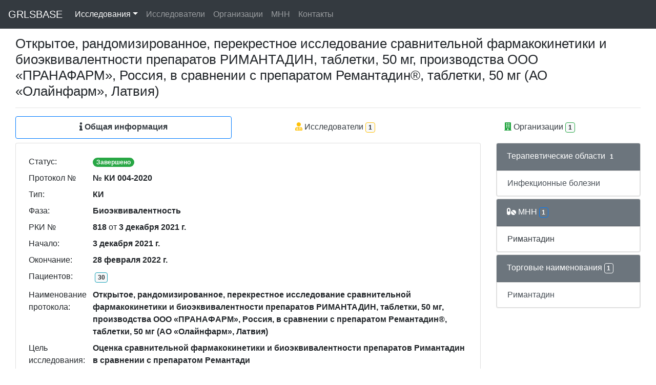

--- FILE ---
content_type: text/html; charset=utf-8
request_url: https://grlsbase.ru/clinicaltrails/clintrail/12030
body_size: 3116
content:
<!DOCTYPE html>
<html lang="ru">
<head>
<!-- Yandex.Metrika counter -->
<script type="text/javascript" >
   (function(m,e,t,r,i,k,a){m[i]=m[i]||function(){(m[i].a=m[i].a||[]).push(arguments)};
   m[i].l=1*new Date();k=e.createElement(t),a=e.getElementsByTagName(t)[0],k.async=1,k.src=r,a.parentNode.insertBefore(k,a)})
   (window, document, "script", "https://mc.yandex.ru/metrika/tag.js", "ym");

   ym(76511887, "init", {
        clickmap:true,
        trackLinks:true,
        accurateTrackBounce:true
   });
</script>
<!-- /Yandex.Metrika counter -->
<!-- Global site tag (gtag.js) - Google Analytics -->
<script async src="https://www.googletagmanager.com/gtag/js?id=G-TZ747BJ9F5"></script>
<script>
  window.dataLayer = window.dataLayer || [];
  function gtag(){dataLayer.push(arguments);}
  gtag('js', new Date());
  gtag('config', 'G-TZ747BJ9F5');
</script>
    <meta charset="utf-8" />
    <meta name="viewport" content="width=device-width, initial-scale=1.0">
    <meta name="description" content="Клиническое исследование РКИ № 818 от 03.12.2021 № КИ 004-2020 Открытое, рандомизированное, перекрестное исследование сравнительной фармакокинетики и биоэквивалентности препаратов РИМАНТАДИН, таблетки, 50 мг, производства ООО «ПРАНАФАРМ», Россия, в сравнении с препаратом Ремантадин®, таблетки, 50 мг (АО «Олайнфарм», Латвия) оценка сравнительной фармакокинетики и биоэквивалентности препаратов Римантадин в сравнении с препаратом Ремантади">
    <title>РКИ № 818 от 03.12.2021 № КИ 004-2020 - GRLSBASE</title>
    
    
    <link rel="icon" href="/static/favicon.svg" sizes="any" type="image/svg+xml">
    
    <link href="/static/css/all.min.css" rel="stylesheet">
    <link href="/static/css/bootstrap.min.css" rel="stylesheet">
    <link href="/static/css/bootstrap-datetimepicker.min.css" rel="stylesheet">
    <link href="/static/css/styles.css?v=8" rel="stylesheet">
    <script src="/static/js/popper.min.js"></script>
    <script src="/static/js/jquery-3.5.1.min.js"></script>
    <script src="/static/js/moment-with-locales.min.js"></script>
    <script src="/static/js/bootstrap.min.js"></script>
    <script src="/static/js/bootstrap.bundle.min.js"></script>
    <script src="/static/js/bootstrap-datetimepicker.min.js"></script>
</head>


<body>
    <div class="container">
        <div class="navbar fixed-top navbar-expand-md navbar-dark bg-dark">
            <div class="container">
                <nav class="navbar fixed-top navbar-expand-lg navbar-dark bg-dark">
                  <button class="navbar-toggler" type="button" data-toggle="collapse" data-target="#navbarToggler" aria-controls="navbarToggler" aria-expanded="false" aria-label="Toggle navigation">
                    <span class="navbar-toggler-icon"></span>
                  </button>
                    <a href="/" class="navbar-brand">GRLSBASE</a>
                  <div class="collapse navbar-collapse" id="navbarToggler">
                      
                    <ul class="navbar-nav mr-auto mt-2 mt-lg-0">
                        </li><li class="nav-item dropdown">
                          <a class="nav-link dropdown-toggle nav-link active" href="/clinicaltrails/clintrails/" data-toggle="dropdown" href="#" role="button" aria-haspopup="true" aria-expanded="false">Исследования</a>
                          <div class="dropdown-menu">
                            <a class="dropdown-item" href="/clinicaltrails/clintrails/">Россия</a>
                            <a class="dropdown-item" href="/clinicaltrails/clintrailskz/">Казахстан</a>
                          </div>
                        </li>
                        <li><a class="nav-link " href="/clinicaltrails/researchers/">Исследователи</a></li>
                        <li><a class="nav-link " href="/clinicaltrails/organizations/">Организации</a></li>
                        <li><a class="nav-link " href="/clinicaltrails/mnns/">МНН</a></li>
                        <li><a class="nav-link " href="/clinicaltrails/feedback/">Контакты</a></li>
                    </ul>
                      
                      
                  </div>
                </nav>
            </div>
        </div>
    </div>
    <div class="container-fluid body-content">

<div class="container-fluid flex-fill">
    <h1>Открытое, рандомизированное, перекрестное исследование сравнительной фармакокинетики и биоэквивалентности препаратов РИМАНТАДИН, таблетки, 50 мг, производства ООО «ПРАНАФАРМ», Россия, в сравнении с препаратом Ремантадин®, таблетки, 50 мг (АО «Олайнфарм», Латвия)</h1>
    <hr/>
    <nav class="nav nav-pills flex-column flex-sm-row mb-2">
    <a class="flex-sm-fill text-sm-center nav-link border border-primary text-dark font-weight-bold" href="/clinicaltrails/clintrail/12030"><i class="fas fa-info"></i> Общая информация</a>
    <a class="flex-sm-fill text-sm-center nav-link text-dark" href="/clinicaltrails/clintrail/12030/rsr"><i class="fas fa-user-md text-warning"></i> Исследователи<span class="badge badge-light border border-warning m-1"> 1 </span></a>
    <a class="flex-sm-fill text-sm-center nav-link text-dark" href="/clinicaltrails/clintrail/12030/org"><i class="fas fa-building text-success"></i> Организации<span class="badge badge-light border border-success m-1"> 1 </span></a>
    
    </nav>
    <div class="row">
            <div class="col">
                <div class="card mb-1">
                <div class="card-body">
                            <table class="table carttable table-sm table-borderless">
                                <tr><td width="125px">Статус: </td><td>
                            <span class="badge badge-pill badge-success align-self-center">Завершено</span>
                            </td></tr>
                                <tr><td width="125px">Протокол № </td><td><b>№ КИ 004-2020</b></td></tr>
                                <tr><td width="125px">Тип: </td><td><b>КИ</b></td></tr>
                                <tr><td width="125px">Фаза: </td><td><b>Биоэквивалентность</b></td></tr>
                                <tr><td width="125px">РКИ № </td><td><b>818</b>&nbsp;от&nbsp;<b>3 декабря 2021 г.</b></td></tr>
                                <tr><td width="125px">Начало: </td><td><b>3 декабря 2021 г.</b></td></tr>
                                <tr><td width="125px">Окончание: </td><td><b>28 февраля 2022 г.</b></td></tr>
                                <tr><td width="125px">Пациентов: </td><td><span class="badge badge-light border border-info m-1"> 30 </span></td></tr>
                                <tr><td width="125px">Наименование протокола: </td><td><b>Открытое, рандомизированное, перекрестное исследование сравнительной фармакокинетики и биоэквивалентности препаратов РИМАНТАДИН, таблетки, 50 мг, производства ООО «ПРАНАФАРМ», Россия, в сравнении с препаратом Ремантадин®, таблетки, 50 мг (АО «Олайнфарм», Латвия)</b></td></tr>
                                <tr><td width="125px">Цель исследования: </td><td><b>Оценка сравнительной фармакокинетики и биоэквивалентности препаратов Римантадин в сравнении с препаратом Ремантади</b></td></tr>
                                <tr><td width="125px">Препарат(ы): </td><td><b>Римантадин</b></td></tr>
                                <tr><td width="125px">Лекарственная форма: </td><td><b>Таблетки, 50 мг</b></td></tr>
                                <tr><td width="125px">Разработчик: </td><td><b>ООО &quot;ПРАНАФАРМ&quot;</b></td></tr>
                                <tr><td width="125px">Страна: </td><td><b>Россия</b></td></tr>
                                <tr><td width="125px">CRO: </td><td><b>ООО &quot;ПРАНАФАРМ&quot;, 000000, обл Самарская, г 443068, г.Самара, ул.Ново-Садовая, д.106, корпус 81, Россия</b></td></tr>
                                <tr><td width="125px">Терапевтические области: </td><td><b>Инфекционные бо...;</b></td></tr>
                            </table>
                            
                            
                </div>
                </div>
            </div>
        
            
            <div class="col-lg-3">

            
            <div class="card mb-1">
                <div class="card-header text-white bg-secondary">Терапевтические области<span class="badge border border-secondary m-1">1</span></div>
                    
                    
                    <div class="list-group-item list-group-item-action flex-column align-items-start">
                          Инфекционные болезни
                    </div>
                    
                    
            </div>
            
            
            <div class="card mb-1">
                <div class="card-header text-white bg-secondary"><i class="fas fa-pills text-white"></i> МНН<span class="badge border border-primary m-1">1</span></div>
                    
                    <div class="list-group-item list-group-item-action flex-column align-items-start">
                        <a href="/clinicaltrails/mnn/192" class="text-dark" >Римантадин</a>
                    </div>
                    
            </div>
            
            
            <div class="card mb-1">
                <div class="card-header text-white bg-secondary">Торговые наименования<span class="badge border border-light m-1">1</span></div>
                    
                    <div class="list-group-item list-group-item-action flex-column align-items-start">
                        Римантадин
                    </div>
                    
            </div>
            
        </div>
        
        </div>
    </div>

        <div class="container">
        
          
         
        <hr/>
    </div>
            
    </div>
    <div class="container">
        <footer>
            <p><center>2021-2025 &copy;GRLSBASE</center></p>
        </footer>
    </div>


</body>
</html>
